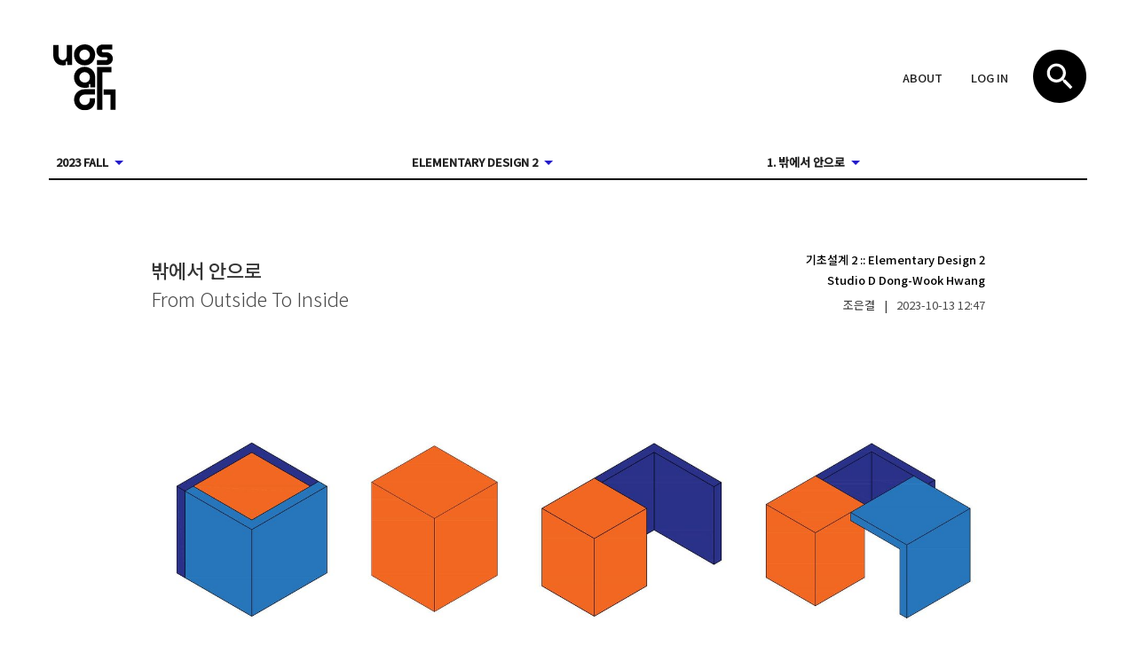

--- FILE ---
content_type: text/html; charset=utf-8
request_url: https://openarchive.uosarch.ac.kr/work?id=V29yazo5Mjk0
body_size: 43005
content:
<!DOCTYPE html><html lang="en" dir="ltr"><head><meta charSet="utf-8"/><meta name="viewport" content="minimum-scale=1, initial-scale=1, width=device-width, shrink-to-fit=no"/><meta name="theme-color" content="#ffffff"/><meta name="google-site-verification" content="lM7MU62ZUNiOeNcMYXhXMXR3bBsPKCxxQdhB9b0dNOs"/><meta name="naver-site-verification" content="b6ad8f282af2a8547b83d4d7225e282e264faaf2"/><link href="https://fonts.googleapis.com/css?family=Noto+Sans+KR:300,400,500" rel="stylesheet"/><link rel="apple-touch-icon" sizes="57x57" href="/static/favicon/apple-icon-57x57.png"/><link rel="apple-touch-icon" sizes="60x60" href="/static/favicon/apple-icon-60x60.png"/><link rel="apple-touch-icon" sizes="72x72" href="/static/favicon/apple-icon-72x72.png"/><link rel="apple-touch-icon" sizes="76x76" href="/static/favicon/apple-icon-76x76.png"/><link rel="apple-touch-icon" sizes="114x114" href="/static/favicon/apple-icon-114x114.png"/><link rel="apple-touch-icon" sizes="120x120" href="/static/favicon/apple-icon-120x120.png"/><link rel="apple-touch-icon" sizes="144x144" href="/static/favicon/apple-icon-144x144.png"/><link rel="apple-touch-icon" sizes="152x152" href="/static/favicon/apple-icon-152x152.png"/><link rel="apple-touch-icon" sizes="180x180" href="/static/favicon/apple-icon-180x180.png"/><link rel="icon" type="image/png" sizes="192x192" href="/static/favicon/android-icon-192x192.png"/> <link rel="icon" type="image/png" sizes="32x32" href="/static/favicon/favicon-32x32.png"/><link rel="icon" type="image/png" sizes="96x96" href="/static/favicon/favicon-96x96.png"/> <link rel="icon" type="image/png" sizes="16x16" href="/static/favicon/favicon-16x16.png"/> <link rel="manifest" href="/static/favicon/manifest.json"/><meta name="msapplication-TileColor" content="#ffffff"/><meta name="msapplication-TileImage" content="/static/favicon/ms-icon-144x144.png"/> <meta name="theme-color" content="#ffffff"/><meta name="viewport" content="width=device-width,minimum-scale=1,initial-scale=1" class="next-head"/><meta charSet="utf-8" class="next-head"/><title class="next-head">밖에서 안으로, 기초설계 2 - Open Archive :: UOSARCH</title><meta property="og:image" content="https://imaginary-mgpfodfl5q-an.a.run.app/crop?url=https://storage.googleapis.com/openarchive/image.original/0d5f6980-69c3-11ee-b4c2-51045e5ffe5a.jpg&amp;width=600&amp;height=400" class="next-head"/><meta property="og:description" content="Project 1. From Outside To Inside, Studio D Dong-Wook Hwang, 조은결" class="next-head"/><link rel="preload" href="/_next/static/mUSd5WtXKX3Sj8H_B_bhx/pages/work.js" as="script"/><link rel="preload" href="/_next/static/mUSd5WtXKX3Sj8H_B_bhx/pages/_app.js" as="script"/><link rel="preload" href="/_next/static/runtime/webpack-a79426b5e11f0ba5879d.js" as="script"/><link rel="preload" href="/_next/static/chunks/commons.a8fc9d4f7a964ccc4e4b.js" as="script"/><link rel="preload" href="/_next/static/runtime/main-49f84fcbb8edf0f4a48e.js" as="script"/><style id="jss-server-side">.jss9 {
  margin: 0 auto;
  padding: 20px;
  max-width: 1210px;
}
.jss71 {
  width: 100%;
  display: flex;
  flex-wrap: wrap;
  box-sizing: border-box;
}
.jss72 {
  margin: 0;
  box-sizing: border-box;
}
.jss73 {
  min-width: 0;
}
.jss74 {
  flex-direction: column;
}
.jss75 {
  flex-direction: column-reverse;
}
.jss76 {
  flex-direction: row-reverse;
}
.jss77 {
  flex-wrap: nowrap;
}
.jss78 {
  flex-wrap: wrap-reverse;
}
.jss79 {
  align-items: center;
}
.jss80 {
  align-items: flex-start;
}
.jss81 {
  align-items: flex-end;
}
.jss82 {
  align-items: baseline;
}
.jss83 {
  align-content: center;
}
.jss84 {
  align-content: flex-start;
}
.jss85 {
  align-content: flex-end;
}
.jss86 {
  align-content: space-between;
}
.jss87 {
  align-content: space-around;
}
.jss88 {
  justify-content: center;
}
.jss89 {
  justify-content: flex-end;
}
.jss90 {
  justify-content: space-between;
}
.jss91 {
  justify-content: space-around;
}
.jss92 {
  justify-content: space-evenly;
}
.jss93 {
  width: calc(100% + 8px);
  margin: -4px;
}
.jss93 > .jss72 {
  padding: 4px;
}
.jss94 {
  width: calc(100% + 16px);
  margin: -8px;
}
.jss94 > .jss72 {
  padding: 8px;
}
.jss95 {
  width: calc(100% + 24px);
  margin: -12px;
}
.jss95 > .jss72 {
  padding: 12px;
}
.jss96 {
  width: calc(100% + 32px);
  margin: -16px;
}
.jss96 > .jss72 {
  padding: 16px;
}
.jss97 {
  width: calc(100% + 40px);
  margin: -20px;
}
.jss97 > .jss72 {
  padding: 20px;
}
.jss98 {
  flex-grow: 0;
  max-width: none;
  flex-basis: auto;
}
.jss99 {
  flex-grow: 1;
  max-width: 100%;
  flex-basis: 0;
}
.jss100 {
  flex-grow: 0;
  max-width: 8.333333%;
  flex-basis: 8.333333%;
}
.jss101 {
  flex-grow: 0;
  max-width: 16.666667%;
  flex-basis: 16.666667%;
}
.jss102 {
  flex-grow: 0;
  max-width: 25%;
  flex-basis: 25%;
}
.jss103 {
  flex-grow: 0;
  max-width: 33.333333%;
  flex-basis: 33.333333%;
}
.jss104 {
  flex-grow: 0;
  max-width: 41.666667%;
  flex-basis: 41.666667%;
}
.jss105 {
  flex-grow: 0;
  max-width: 50%;
  flex-basis: 50%;
}
.jss106 {
  flex-grow: 0;
  max-width: 58.333333%;
  flex-basis: 58.333333%;
}
.jss107 {
  flex-grow: 0;
  max-width: 66.666667%;
  flex-basis: 66.666667%;
}
.jss108 {
  flex-grow: 0;
  max-width: 75%;
  flex-basis: 75%;
}
.jss109 {
  flex-grow: 0;
  max-width: 83.333333%;
  flex-basis: 83.333333%;
}
.jss110 {
  flex-grow: 0;
  max-width: 91.666667%;
  flex-basis: 91.666667%;
}
.jss111 {
  flex-grow: 0;
  max-width: 100%;
  flex-basis: 100%;
}
@media (min-width:600px) {
  .jss112 {
    flex-grow: 0;
    max-width: none;
    flex-basis: auto;
  }
  .jss113 {
    flex-grow: 1;
    max-width: 100%;
    flex-basis: 0;
  }
  .jss114 {
    flex-grow: 0;
    max-width: 8.333333%;
    flex-basis: 8.333333%;
  }
  .jss115 {
    flex-grow: 0;
    max-width: 16.666667%;
    flex-basis: 16.666667%;
  }
  .jss116 {
    flex-grow: 0;
    max-width: 25%;
    flex-basis: 25%;
  }
  .jss117 {
    flex-grow: 0;
    max-width: 33.333333%;
    flex-basis: 33.333333%;
  }
  .jss118 {
    flex-grow: 0;
    max-width: 41.666667%;
    flex-basis: 41.666667%;
  }
  .jss119 {
    flex-grow: 0;
    max-width: 50%;
    flex-basis: 50%;
  }
  .jss120 {
    flex-grow: 0;
    max-width: 58.333333%;
    flex-basis: 58.333333%;
  }
  .jss121 {
    flex-grow: 0;
    max-width: 66.666667%;
    flex-basis: 66.666667%;
  }
  .jss122 {
    flex-grow: 0;
    max-width: 75%;
    flex-basis: 75%;
  }
  .jss123 {
    flex-grow: 0;
    max-width: 83.333333%;
    flex-basis: 83.333333%;
  }
  .jss124 {
    flex-grow: 0;
    max-width: 91.666667%;
    flex-basis: 91.666667%;
  }
  .jss125 {
    flex-grow: 0;
    max-width: 100%;
    flex-basis: 100%;
  }
}
@media (min-width:960px) {
  .jss126 {
    flex-grow: 0;
    max-width: none;
    flex-basis: auto;
  }
  .jss127 {
    flex-grow: 1;
    max-width: 100%;
    flex-basis: 0;
  }
  .jss128 {
    flex-grow: 0;
    max-width: 8.333333%;
    flex-basis: 8.333333%;
  }
  .jss129 {
    flex-grow: 0;
    max-width: 16.666667%;
    flex-basis: 16.666667%;
  }
  .jss130 {
    flex-grow: 0;
    max-width: 25%;
    flex-basis: 25%;
  }
  .jss131 {
    flex-grow: 0;
    max-width: 33.333333%;
    flex-basis: 33.333333%;
  }
  .jss132 {
    flex-grow: 0;
    max-width: 41.666667%;
    flex-basis: 41.666667%;
  }
  .jss133 {
    flex-grow: 0;
    max-width: 50%;
    flex-basis: 50%;
  }
  .jss134 {
    flex-grow: 0;
    max-width: 58.333333%;
    flex-basis: 58.333333%;
  }
  .jss135 {
    flex-grow: 0;
    max-width: 66.666667%;
    flex-basis: 66.666667%;
  }
  .jss136 {
    flex-grow: 0;
    max-width: 75%;
    flex-basis: 75%;
  }
  .jss137 {
    flex-grow: 0;
    max-width: 83.333333%;
    flex-basis: 83.333333%;
  }
  .jss138 {
    flex-grow: 0;
    max-width: 91.666667%;
    flex-basis: 91.666667%;
  }
  .jss139 {
    flex-grow: 0;
    max-width: 100%;
    flex-basis: 100%;
  }
}
@media (min-width:1440px) {
  .jss140 {
    flex-grow: 0;
    max-width: none;
    flex-basis: auto;
  }
  .jss141 {
    flex-grow: 1;
    max-width: 100%;
    flex-basis: 0;
  }
  .jss142 {
    flex-grow: 0;
    max-width: 8.333333%;
    flex-basis: 8.333333%;
  }
  .jss143 {
    flex-grow: 0;
    max-width: 16.666667%;
    flex-basis: 16.666667%;
  }
  .jss144 {
    flex-grow: 0;
    max-width: 25%;
    flex-basis: 25%;
  }
  .jss145 {
    flex-grow: 0;
    max-width: 33.333333%;
    flex-basis: 33.333333%;
  }
  .jss146 {
    flex-grow: 0;
    max-width: 41.666667%;
    flex-basis: 41.666667%;
  }
  .jss147 {
    flex-grow: 0;
    max-width: 50%;
    flex-basis: 50%;
  }
  .jss148 {
    flex-grow: 0;
    max-width: 58.333333%;
    flex-basis: 58.333333%;
  }
  .jss149 {
    flex-grow: 0;
    max-width: 66.666667%;
    flex-basis: 66.666667%;
  }
  .jss150 {
    flex-grow: 0;
    max-width: 75%;
    flex-basis: 75%;
  }
  .jss151 {
    flex-grow: 0;
    max-width: 83.333333%;
    flex-basis: 83.333333%;
  }
  .jss152 {
    flex-grow: 0;
    max-width: 91.666667%;
    flex-basis: 91.666667%;
  }
  .jss153 {
    flex-grow: 0;
    max-width: 100%;
    flex-basis: 100%;
  }
}
@media (min-width:2100px) {
  .jss154 {
    flex-grow: 0;
    max-width: none;
    flex-basis: auto;
  }
  .jss155 {
    flex-grow: 1;
    max-width: 100%;
    flex-basis: 0;
  }
  .jss156 {
    flex-grow: 0;
    max-width: 8.333333%;
    flex-basis: 8.333333%;
  }
  .jss157 {
    flex-grow: 0;
    max-width: 16.666667%;
    flex-basis: 16.666667%;
  }
  .jss158 {
    flex-grow: 0;
    max-width: 25%;
    flex-basis: 25%;
  }
  .jss159 {
    flex-grow: 0;
    max-width: 33.333333%;
    flex-basis: 33.333333%;
  }
  .jss160 {
    flex-grow: 0;
    max-width: 41.666667%;
    flex-basis: 41.666667%;
  }
  .jss161 {
    flex-grow: 0;
    max-width: 50%;
    flex-basis: 50%;
  }
  .jss162 {
    flex-grow: 0;
    max-width: 58.333333%;
    flex-basis: 58.333333%;
  }
  .jss163 {
    flex-grow: 0;
    max-width: 66.666667%;
    flex-basis: 66.666667%;
  }
  .jss164 {
    flex-grow: 0;
    max-width: 75%;
    flex-basis: 75%;
  }
  .jss165 {
    flex-grow: 0;
    max-width: 83.333333%;
    flex-basis: 83.333333%;
  }
  .jss166 {
    flex-grow: 0;
    max-width: 91.666667%;
    flex-basis: 91.666667%;
  }
  .jss167 {
    flex-grow: 0;
    max-width: 100%;
    flex-basis: 100%;
  }
}
.jss70 {
  margin-top: 0;
  margin-bottom: 0;
}
.jss168 {
  padding-top: 0 !important;
  padding-bottom: 0 !important;
}
.jss186 {
  margin-bottom: 60px;
}
.jss187 {
  margin-bottom: 90px;
}
.jss188 {
  margin-top: 5px;
  margin-bottom: 30px;
}
.jss189 {
  margin: 0;
  font-size: 22px;
  font-weight: 500;
  margin-right: 7px;
}
.jss190 {
  color: #4a4a4a;
  margin: 0;
  font-size: 22px;
  font-weight: 300;
}
.jss191 {
  text-align: right;
}
@media (max-width:599.95px) {
  .jss191 {
    text-align: left;
  }
}
.jss192 {
  color: #4a4a4a;
}
.jss193 {
  padding: 0 10px;
}
.jss194 {
  color: #000;
  text-align: right;
  font-weight: 500;
  margin-bottom: 9px;
}
.jss194 > div {
  margin-bottom: 4px;
}
@media (max-width:599.95px) {
  .jss194 {
    text-align: left;
    margin-top: 10px;
  }
}
.jss185 {
  margin: 0 auto;
  padding: 20px;
  max-width: 980px;
}
.jss200 {
  color: #000000;
  font-size: 13px;
  text-align: justify;
  font-weight: 400;
  line-height: 1.9;
  white-space: pre-wrap;
}
.jss201 {
  width: 100%;
  border: 1px dotted #e0e0e0;
  resize: none;
  cursor: pointer;
  padding: 20px;
  box-sizing: border-box;
  transition: background-color 0.2s;
  white-space: pre-wrap;
}
.jss201:hover {
  background-color: rgba(0, 0, 0, 0.1);
}
.jss201:focus {
  cursor: inherit;
  outline: none;
  background-color: rgba(0, 0, 0, 0.03);
}
.jss197 {
  width: 100%;
}
.jss198 {
  width: 100%;
  margin-bottom: 20px;
}
.jss199 {
  width: 100%;
  height: 100px;
  border: 1px dotted #e0e0e0;
  cursor: pointer;
  transition: background-color 0.2s;
  background-color: #fff;
}
.jss199:hover {
  background-color: rgba(0, 0, 0, 0.03);
}
.jss199:focus {
  background-color: rgba(0, 0, 0, 0.1);
}
.jss62 {
  top: 0;
  left: 0;
  right: 0;
  bottom: 0;
  z-index: 1300;
  position: fixed;
}
.jss63 {
  visibility: hidden;
}
.jss49 {
  display: flex;
  align-items: center;
  justify-content: center;
}
.jss50 {
  overflow-y: auto;
  overflow-x: hidden;
}
.jss51 {
  height: 100%;
  outline: none;
}
.jss52 {
  margin: 48px;
  display: flex;
  position: relative;
  overflow-y: auto;
  flex-direction: column;
}
.jss53 {
  flex: 0 1 auto;
  max-height: calc(100% - 96px);
}
.jss54 {
  margin: 48px auto;
}
.jss55 {
  max-width: 360px;
}
@media (max-width:455.95px) {
  .jss55.jss54 {
    margin: 48px;
  }
}
.jss56 {
  max-width: 600px;
}
@media (max-width:695.95px) {
  .jss56.jss54 {
    margin: 48px;
  }
}
.jss57 {
  max-width: 960px;
}
@media (max-width:1055.95px) {
  .jss57.jss54 {
    margin: 48px;
  }
}
.jss58 {
  max-width: 1440px;
}
@media (max-width:1535.95px) {
  .jss58.jss54 {
    margin: 48px;
  }
}
.jss59 {
  max-width: 2100px;
}
@media (max-width:2195.95px) {
  .jss59.jss54 {
    margin: 48px;
  }
}
.jss60 {
  width: 100%;
}
.jss61 {
  width: 100%;
  margin: 0;
  height: 100%;
  max-width: 100%;
  max-height: none;
  border-radius: 0;
}
.jss61.jss54 {
  margin: 0;
}
.jss43 {
  color: inherit;
  border: 0;
  margin: 0;
  cursor: pointer;
  display: inline-flex;
  outline: none;
  padding: 0;
  position: relative;
  align-items: center;
  user-select: none;
  border-radius: 0;
  vertical-align: middle;
  justify-content: center;
  -moz-appearance: none;
  text-decoration: none;
  background-color: transparent;
  -webkit-appearance: none;
  -webkit-tap-highlight-color: transparent;
}
.jss43::-moz-focus-inner {
  border-style: none;
}
.jss43.jss44 {
  cursor: default;
  pointer-events: none;
}
.jss17 {
  color: rgba(0, 0, 0, 0.87);
  padding: 6px 16px;
  font-size: 100%;
  min-width: 64px;
  box-sizing: border-box;
  transition: background-color 250ms cubic-bezier(0.4, 0, 0.2, 1) 0ms,box-shadow 250ms cubic-bezier(0.4, 0, 0.2, 1) 0ms,border 250ms cubic-bezier(0.4, 0, 0.2, 1) 0ms;
  line-height: 1.75;
  font-family: 'Noto Sans KR', sans-serif;
  font-weight: 500;
  border-radius: 0;
  text-transform: uppercase;
}
.jss17:hover {
  text-decoration: none;
  background-color: rgba(0, 0, 0, 0.08);
}
.jss17.jss37 {
  color: rgba(0, 0, 0, 0.26);
}
@media (hover: none) {
  .jss17:hover {
    background-color: transparent;
  }
}
.jss17:hover.jss37 {
  background-color: transparent;
}
.jss18 {
  width: 100%;
  display: inherit;
  align-items: inherit;
  justify-content: inherit;
}
.jss19 {
  padding: 6px 8px;
}
.jss20 {
  color: #251cc7;
}
.jss20:hover {
  background-color: rgba(37, 28, 199, 0.08);
}
@media (hover: none) {
  .jss20:hover {
    background-color: transparent;
  }
}
.jss21 {
  color: #353535;
}
.jss21:hover {
  background-color: rgba(53, 53, 53, 0.08);
}
@media (hover: none) {
  .jss21:hover {
    background-color: transparent;
  }
}
.jss25 {
  border: 1px solid rgba(0, 0, 0, 0.23);
  padding: 5px 16px;
}
.jss25.jss37 {
  border: 1px solid rgba(0, 0, 0, 0.26);
}
.jss26 {
  color: #251cc7;
  border: 1px solid rgba(37, 28, 199, 0.5);
}
.jss26:hover {
  border: 1px solid #251cc7;
  background-color: rgba(37, 28, 199, 0.08);
}
@media (hover: none) {
  .jss26:hover {
    background-color: transparent;
  }
}
.jss27 {
  color: #353535;
  border: 1px solid rgba(53, 53, 53, 0.5);
}
.jss27:hover {
  border: 1px solid #353535;
  background-color: rgba(53, 53, 53, 0.08);
}
.jss27.jss37 {
  border: 1px solid rgba(0, 0, 0, 0.26);
}
@media (hover: none) {
  .jss27:hover {
    background-color: transparent;
  }
}
.jss28 {
  color: rgba(0, 0, 0, 0.87);
  box-shadow: 0px 1px 5px 0px rgba(0,0,0,0.2),0px 2px 2px 0px rgba(0,0,0,0.14),0px 3px 1px -2px rgba(0,0,0,0.12);
  background-color: #e0e0e0;
}
.jss28.jss36 {
  box-shadow: 0px 3px 5px -1px rgba(0,0,0,0.2),0px 6px 10px 0px rgba(0,0,0,0.14),0px 1px 18px 0px rgba(0,0,0,0.12);
}
.jss28:active {
  box-shadow: 0px 5px 5px -3px rgba(0,0,0,0.2),0px 8px 10px 1px rgba(0,0,0,0.14),0px 3px 14px 2px rgba(0,0,0,0.12);
}
.jss28.jss37 {
  color: rgba(0, 0, 0, 0.26);
  box-shadow: none;
  background-color: rgba(0, 0, 0, 0.12);
}
.jss28:hover {
  background-color: #d5d5d5;
}
@media (hover: none) {
  .jss28:hover {
    background-color: #e0e0e0;
  }
}
.jss28:hover.jss37 {
  background-color: rgba(0, 0, 0, 0.12);
}
.jss29 {
  color: #fff;
  background-color: #251cc7;
}
.jss29:hover {
  background-color: #231c9e;
}
@media (hover: none) {
  .jss29:hover {
    background-color: #251cc7;
  }
}
.jss30 {
  color: #fff;
  background-color: #353535;
}
.jss30:hover {
  background-color: #252525;
}
@media (hover: none) {
  .jss30:hover {
    background-color: #353535;
  }
}
.jss34 {
  width: 56px;
  height: 56px;
  padding: 0;
  min-width: 0;
  box-shadow: 0px 3px 5px -1px rgba(0,0,0,0.2),0px 6px 10px 0px rgba(0,0,0,0.14),0px 1px 18px 0px rgba(0,0,0,0.12);
  border-radius: 50%;
}
.jss34:active {
  box-shadow: 0px 7px 8px -4px rgba(0,0,0,0.2),0px 12px 17px 2px rgba(0,0,0,0.14),0px 5px 22px 4px rgba(0,0,0,0.12);
}
.jss35 {
  width: auto;
  height: 48px;
  padding: 0 16px;
  min-width: 48px;
  border-radius: 24px;
}
.jss38 {
  color: inherit;
  border-color: currentColor;
}
.jss39 {
  width: 40px;
  height: 40px;
}
.jss40 {
  padding: 4px 8px;
  min-width: 64px;
  font-size: 1rem;
}
.jss41 {
  padding: 8px 24px;
  font-size: 1.1538461538461537rem;
}
.jss42 {
  width: 100%;
}
.jss171 {
  fill: currentColor;
  width: 1em;
  height: 1em;
  display: inline-block;
  font-size: 24px;
  transition: fill 200ms cubic-bezier(0.4, 0, 0.2, 1) 0ms;
  user-select: none;
  flex-shrink: 0;
}
.jss172 {
  color: #251cc7;
}
.jss173 {
  color: #353535;
}
.jss174 {
  color: rgba(0, 0, 0, 0.54);
}
.jss175 {
  color: #f44336;
}
.jss176 {
  color: rgba(0, 0, 0, 0.26);
}
.jss177 {
  font-size: inherit;
}
.jss178 {
  font-size: 20px;
}
.jss179 {
  font-size: 35px;
}
html {
  box-sizing: border-box;
  -webkit-font-smoothing: antialiased;
  -moz-osx-font-smoothing: grayscale;
}
*, *::before, *::after {
  box-sizing: inherit;
}
body {
  margin: 0;
  background-color: #fafafa;
}
@media print {
  body {
    background-color: #fff;
  }
}
.jss182 {
  outline: none;
  position: absolute;
  min-width: 16px;
  max-width: calc(100% - 32px);
  overflow-y: auto;
  overflow-x: hidden;
  min-height: 16px;
  max-height: calc(100% - 32px);
}
.jss181 {
  max-height: calc(100% - 96px);
  -webkit-overflow-scrolling: touch;
}
.jss195 {
  margin-bottom: 60px;
}
.jss202 {
  color: #888;
  font-size: 0.9em;
}
@media (max-width:599.95px) {
  .jss202 {
    text-align: left;
  }
}
.jss203 {
  color: #251cc7;
}
.jss46 {
  width: 550px;
  padding: 0 !important;
}
.jss47 {
  cursor: pointer;
  border: none;
  margin: 0;
  padding: 0;
  background: none;
}
.jss47:hover img, .jss47:focus img {
  opacity: 0.5;
}
.jss47:focus {
  outline: none;
}
.jss170 {
  width: 100%;
  text-align: left;
  font-weight: bold;
  justify-content: flex-start;
}

.jss169 {
  width: 100%;
}
.jss183 {
  width: 100%;
}
.jss184 {
  width: 100%;
}
.jss16 {
  height: 36px;
  padding: 6px 16px;
  justify-content: flex-start;
}
.jss13 {
  display: flex;
  align-items: flex-end;
  justify-content: flex-end;
}
@media (max-width:599.95px) {
  .jss13 {
    padding-top: 30px;
    padding-bottom: 60px;
  }
}
@media (min-width:1440px) {
  .jss14 {
    display: none;
  }
}
@media (max-width:1439.95px) {
  .jss15 {
    display: none;
  }
}
.jss68 {
  width: 28px;
  height: 28px;
  border: none;
  padding: 3px;
  display: flex;
  background: none;
  flex-direction: column;
  justify-content: space-between;
}
.jss69 {
  width: 22px;
  height: 3px;
  background-color: #000;
}
.jss69.white {
  background-color: #fff;
}
.jss11 {
  height: 75px;
}
.jss12 {
  height: 75px;
}
.jss10 {
  display: inline-block;
  padding: 5px;
}
.jss10:hover img, .jss10:focus img {
  opacity: 0.5;
}
.jss10:active {
  opacity: 0.75;
}
.jss64 {
  width: 100%;
  height: 100vh;
  padding: 25px;
  outline: none;
  position: absolute;
  box-shadow: 0px 3px 5px -1px rgba(0,0,0,0.2),0px 5px 8px 0px rgba(0,0,0,0.14),0px 1px 14px 0px rgba(0,0,0,0.12);
}
.jss65 {
  background-color: #fff;
}
.jss66 {
  display: flex;
  justify-content: space-between;
}
.jss67 {
  height: 100%;
  display: flex;
  flex-direction: column;
  justify-content: center;
}
.jss1 {
  margin-top: 30px;
  border-bottom: #000 2px solid;
  margin-bottom: 40px;
}
@media (max-width:959.95px) {
  .jss1 {
    margin-top: 0;
    margin-bottom: 15px;
  }
}
.jss2 {
  height: 75px;
  display: flex;
  align-items: center;
  margin-bottom: 40px;
  justify-content: space-between;
}
@media (max-width:959.95px) {
  .jss2 {
    margin-bottom: 20px;
  }
}
.jss3 {
  display: flex;
  align-items: flex-end;
}
@media (min-width:1440px) {
  .jss3 {
    max-width: 23%;
    flex-basis: 23%;
  }
}
.jss4 {
  display: flex;
  align-items: center;
}
@media (max-width:959.95px) {
  .jss4 {
    display: none;
  }
}
.jss5 {
  display: none;
}
@media (max-width:959.95px) {
  .jss5 {
    display: flex;
    align-self: flex-start;
  }
}
.jss6 {
  display: none;
  margin-right: 12px;
}
@media (min-width:960px) and (max-width:1439.95px) {
  .jss6 {
    display: inline;
  }
}
@media (max-width:959.95px) {
  .jss7 {
    margin-bottom: 15px;
  }
}
@media (min-width:1440px) {
  .jss8 {
    max-width: 31%;
    flex-basis: 31%;
  }
}
@media (max-width:1439.95px) {
  .jss8 {
    display: none;
  }
}
.jss204 {
  display: flex;
  border-top: #ededed 1px solid;
  padding-top: 60px;
  padding-bottom: 60px;
  justify-content: space-between;
}
html {
  color: #353535;
  font-size: 13px;
  font-family: 'Noto Sans KR', sans-serif;
  font-weight: 400;
}
body {
  background: none;
  min-height: 1.05vh;
}
a {
  color: inherit;
  text-decoration: none;
}
a:focus {
  outline: none;
}
h1, h2, h3, h4, h5, h6 {
  word-break: keep-all;
}</style></head><body><div id="__next"><div class="jss9"><div class="jss1"><div class="jss2"><a class="jss10" href="/"><div class="jss11"><img class="jss12" src="/static/logo.svg"/></div></a><div class="jss4"><span class="jss6"><div class="jss13"><a class="jss43 jss17 jss16 jss19 jss22" tabindex="0" role="button" href="/about/spc"><span class="jss18"><span>About</span></span></a><a class="jss43 jss17 jss16 jss19 jss22" tabindex="0" role="button" href="/login"><span class="jss18"><span>Log in</span></span></a></div></span><button class="jss47"><img src="/static/search.svg" alt="검색창 열기"/></button></div><div class="jss5"><button class="jss68"><div class="jss69 "></div><div class="jss69 "></div><div class="jss69 "></div></button></div></div><div class="jss7"><div class="jss71 jss70 jss96"><div class="jss72 jss168 jss111 jss117 jss131 jss144 jss3"><div class="jss169"><button class="jss43 jss17 jss170 jss19 jss22" tabindex="0" type="button" aria-owns="semester-nav" aria-haspopup="true"><span class="jss18">Semester<!-- --> <svg class="jss171 jss172" focusable="false" viewBox="0 0 24 24" aria-hidden="true" role="presentation"><path d="M7 10l5 5 5-5z"></path><path fill="none" d="M0 0h24v24H0z"></path></svg></span></button></div></div><div class="jss72 jss168 jss111 jss117 jss131 jss144 jss3"><div class="jss183"><button class="jss43 jss44 jss17 jss170 jss19 jss22 jss37" tabindex="-1" type="button" disabled="" aria-haspopup="true" aria-owns="course-nav"><span class="jss18">Class<!-- --> <svg class="jss171 jss176" focusable="false" viewBox="0 0 24 24" aria-hidden="true" role="presentation"><path d="M7 10l5 5 5-5z"></path><path fill="none" d="M0 0h24v24H0z"></path></svg></span></button></div></div><div class="jss72 jss168 jss111 jss117 jss131 jss144 jss3"><div class="jss184"><button class="jss43 jss44 jss17 jss170 jss19 jss22 jss37" tabindex="-1" type="button" disabled="" aria-owns="project-nav" aria-haspopup="true"><span class="jss18">Project<!-- --> <svg class="jss171 jss176" focusable="false" viewBox="0 0 24 24" aria-hidden="true" role="presentation"><path d="M7 10l5 5 5-5z"></path><path fill="none" d="M0 0h24v24H0z"></path></svg></span></button></div></div><div class="jss72 jss168 jss111 jss125 jss139 jss144 jss8"><div class="jss13"><a class="jss43 jss17 jss16 jss19 jss22" tabindex="0" role="button" href="/about/spc"><span class="jss18"><span>About</span></span></a><a class="jss43 jss17 jss16 jss19 jss22" tabindex="0" role="button" href="/login"><span class="jss18"><span>Log in</span></span></a></div></div></div></div></div></div><div class="jss185"><div><div class="jss71 jss70 jss96 jss186"><div class="jss72 jss168 jss111 jss135"><a href="/project?id=UHJvamVjdDo5MzI"><div class="jss188"><h1 class="jss189">밖에서 안으로</h1><h1 class="jss190">From Outside To Inside</h1></div></a></div><div class="jss72 jss168 jss111 jss131"><a href="/class?id=Q2xhc3M6NDQ5"><div class="jss194"><div><span>기초설계 2</span> :: <span>Elementary Design 2</span></div><div>Studio D Dong-Wook Hwang</div></div></a><div class="jss191"><a href="/profile?id=VXNlcjphODk4NTI2NS01ODk5LTQyODgtYmViOS1mZGE4ZDU4OTgyMDc"><span>조은결</span><span class="jss193">|</span><span class="jss192">2023-10-13<!-- --> <!-- -->12:47</span></a></div></div></div></div><section><article class="jss195"><div class="jss196"><img class="jss197" src="https://imaginary-mgpfodfl5q-an.a.run.app/fit?url=https://storage.googleapis.com/openarchive/image.original/c9a89fa0-69c1-11ee-b4c2-51045e5ffe5a.jpg&amp;width=1600&amp;height=1600"/></div></article><article class="jss195"><div class="jss200">처음 큐브를 자를 때 생각한 것은 큐브가 그 자체로 공간이 되는가 아니면 공간을 만드는 재료가 되는가 하는 것이었다. 그 두가지 특성을 모두 살려보고자 위의 다이어그램처럼 큐브를 잘라서 중앙의 정사각기둥은 하나의 공간이 되고 나머지는 벽이나 천장을 이루는 재료가 되도록 하였다. 하나의 큐브로 단위체를 만들어낸 다음, 나머지 큐브도 똑같은 방식으로 잘라내서 단위체들을 조합하여 위와같은 모양을 만들게 되었다. </div></article><article class="jss195"><div class="jss200">그 다음으로 고민한 것은 내부 공간에서 어떻게 하면 자연스럽게 드나들 수 있는 통로를 만들어 내는가에 대한 것이었다. 그저 필요한 위치에 통로를 만들어내기보다는 그러한 통로들에도 규칙이 있으면 좋겠다고 생각하였고, 벽을 밀어내는 방식을 택하였다. 밀어내는 정도는 위치가 정해진 다른 벽들을 기준점으로 하여 결정하였다. </div></article><article class="jss195"><div class="jss196"><img class="jss197" src="https://imaginary-mgpfodfl5q-an.a.run.app/fit?url=https://storage.googleapis.com/openarchive/image.original/b08c7460-69c6-11ee-b4c2-51045e5ffe5a.jpg&amp;width=1600&amp;height=1600"/></div></article><article class="jss195"><div class="jss196"><img class="jss197" src="https://imaginary-mgpfodfl5q-an.a.run.app/fit?url=https://storage.googleapis.com/openarchive/image.original/22664150-69c3-11ee-b4c2-51045e5ffe5a.jpg&amp;width=1600&amp;height=1600"/></div></article><article class="jss195"><div class="jss196"><img class="jss197" src="https://imaginary-mgpfodfl5q-an.a.run.app/fit?url=https://storage.googleapis.com/openarchive/image.original/27d4c9e0-69c3-11ee-b4c2-51045e5ffe5a.jpg&amp;width=1600&amp;height=1600"/></div></article><article class="jss195"><div class="jss196"><img class="jss197" src="https://imaginary-mgpfodfl5q-an.a.run.app/fit?url=https://storage.googleapis.com/openarchive/image.original/2b318970-69c3-11ee-b4c2-51045e5ffe5a.jpg&amp;width=1600&amp;height=1600"/></div></article><article class="jss195"><div class="jss196"><img class="jss197" src="https://imaginary-mgpfodfl5q-an.a.run.app/fit?url=https://storage.googleapis.com/openarchive/image.original/2de97d80-69c3-11ee-b4c2-51045e5ffe5a.jpg&amp;width=1600&amp;height=1600"/></div></article></section><div style="text-align:right"><div class="jss202"><a rel="license" target="blank" href="http://creativecommons.org/licenses/by/2.0/kr/"><img src="/static/cc/CC-BY.svg" style="width:89px;margin-bottom:12px" alt="크리에이티브 커먼즈 라이선스"/></a><br/><span>
              <span
                xmlns:cc="http://creativecommons.org/ns#"
                property="cc:attributionName">조은결</span>의 저작물인
            </span>이 저작물은 <a class="jss203" target="blank" rel="license" href="http://creativecommons.org/licenses/by/2.0/kr/">크리에이티브 커먼즈 저작자표시 4.0 국제 라이선스</a>에 따라 이용할 수 있습니다.</div></div></div><div class="jss9"><div class="jss204"><div>Copyright © <a target="_blank" href="http://uosarch.ac.kr">uosarch.ac.kr</a>., Some rights reserved.</div><div><a target="_blank" href="https://docs.google.com/forms/d/e/1FAIpQLScUD5idXGmt_kgFz5HbSCbXims9KFSRsUrA9MBkmfdU-8WhpA/viewform?usp=sf_link">고장 및 불편 신고</a></div></div></div></div><script src="/static/pdfjs-2.0.943-dist/build/pdf.js"></script><script id="__NEXT_DATA__" type="application/json">{"dataManager":"[]","props":{"pageProps":{"id":"V29yazo5Mjk0"},"apolloState":{"ROOT_QUERY":{"viewer":null,"semesters":{"type":"id","generated":true,"id":"$ROOT_QUERY.semesters","typename":"SemesterConnection"},"node({\"id\":\"V29yazo5Mjk0\"})":{"type":"id","generated":false,"id":"Work:V29yazo5Mjk0","typename":"Work"}},"Semester:U2VtZXN0ZXI6MjI":{"id":"U2VtZXN0ZXI6MjI","year":2025,"type":"200_fall","__typename":"Semester"},"$ROOT_QUERY.semesters.edges.0":{"node":{"type":"id","generated":false,"id":"Semester:U2VtZXN0ZXI6MjI","typename":"Semester"},"__typename":"SemesterEdge"},"Semester:U2VtZXN0ZXI6MjE":{"id":"U2VtZXN0ZXI6MjE","year":2025,"type":"100_spring","__typename":"Semester"},"$ROOT_QUERY.semesters.edges.1":{"node":{"type":"id","generated":false,"id":"Semester:U2VtZXN0ZXI6MjE","typename":"Semester"},"__typename":"SemesterEdge"},"Semester:U2VtZXN0ZXI6MjA":{"id":"U2VtZXN0ZXI6MjA","year":2024,"type":"200_fall","__typename":"Semester"},"$ROOT_QUERY.semesters.edges.2":{"node":{"type":"id","generated":false,"id":"Semester:U2VtZXN0ZXI6MjA","typename":"Semester"},"__typename":"SemesterEdge"},"Semester:U2VtZXN0ZXI6MTk":{"id":"U2VtZXN0ZXI6MTk","year":2024,"type":"100_spring","__typename":"Semester"},"$ROOT_QUERY.semesters.edges.3":{"node":{"type":"id","generated":false,"id":"Semester:U2VtZXN0ZXI6MTk","typename":"Semester"},"__typename":"SemesterEdge"},"Semester:U2VtZXN0ZXI6MTg":{"id":"U2VtZXN0ZXI6MTg","year":2023,"type":"200_fall","__typename":"Semester"},"$ROOT_QUERY.semesters.edges.4":{"node":{"type":"id","generated":false,"id":"Semester:U2VtZXN0ZXI6MTg","typename":"Semester"},"__typename":"SemesterEdge"},"Semester:U2VtZXN0ZXI6MTc":{"id":"U2VtZXN0ZXI6MTc","year":2023,"type":"100_spring","__typename":"Semester"},"$ROOT_QUERY.semesters.edges.5":{"node":{"type":"id","generated":false,"id":"Semester:U2VtZXN0ZXI6MTc","typename":"Semester"},"__typename":"SemesterEdge"},"Semester:U2VtZXN0ZXI6MTY":{"id":"U2VtZXN0ZXI6MTY","year":2022,"type":"200_fall","__typename":"Semester"},"$ROOT_QUERY.semesters.edges.6":{"node":{"type":"id","generated":false,"id":"Semester:U2VtZXN0ZXI6MTY","typename":"Semester"},"__typename":"SemesterEdge"},"Semester:U2VtZXN0ZXI6MTU":{"id":"U2VtZXN0ZXI6MTU","year":2022,"type":"100_spring","__typename":"Semester"},"$ROOT_QUERY.semesters.edges.7":{"node":{"type":"id","generated":false,"id":"Semester:U2VtZXN0ZXI6MTU","typename":"Semester"},"__typename":"SemesterEdge"},"Semester:U2VtZXN0ZXI6MTQ":{"id":"U2VtZXN0ZXI6MTQ","year":2021,"type":"200_fall","__typename":"Semester"},"$ROOT_QUERY.semesters.edges.8":{"node":{"type":"id","generated":false,"id":"Semester:U2VtZXN0ZXI6MTQ","typename":"Semester"},"__typename":"SemesterEdge"},"Semester:U2VtZXN0ZXI6MTM":{"id":"U2VtZXN0ZXI6MTM","year":2021,"type":"100_spring","__typename":"Semester"},"$ROOT_QUERY.semesters.edges.9":{"node":{"type":"id","generated":false,"id":"Semester:U2VtZXN0ZXI6MTM","typename":"Semester"},"__typename":"SemesterEdge"},"Semester:U2VtZXN0ZXI6MTI":{"id":"U2VtZXN0ZXI6MTI","year":2020,"type":"200_fall","__typename":"Semester"},"$ROOT_QUERY.semesters.edges.10":{"node":{"type":"id","generated":false,"id":"Semester:U2VtZXN0ZXI6MTI","typename":"Semester"},"__typename":"SemesterEdge"},"Semester:U2VtZXN0ZXI6MTE":{"id":"U2VtZXN0ZXI6MTE","year":2020,"type":"100_spring","__typename":"Semester"},"$ROOT_QUERY.semesters.edges.11":{"node":{"type":"id","generated":false,"id":"Semester:U2VtZXN0ZXI6MTE","typename":"Semester"},"__typename":"SemesterEdge"},"Semester:U2VtZXN0ZXI6MTA":{"id":"U2VtZXN0ZXI6MTA","year":2019,"type":"200_fall","__typename":"Semester"},"$ROOT_QUERY.semesters.edges.12":{"node":{"type":"id","generated":false,"id":"Semester:U2VtZXN0ZXI6MTA","typename":"Semester"},"__typename":"SemesterEdge"},"Semester:U2VtZXN0ZXI6OQ":{"id":"U2VtZXN0ZXI6OQ","year":2019,"type":"100_spring","__typename":"Semester"},"$ROOT_QUERY.semesters.edges.13":{"node":{"type":"id","generated":false,"id":"Semester:U2VtZXN0ZXI6OQ","typename":"Semester"},"__typename":"SemesterEdge"},"Semester:U2VtZXN0ZXI6OA":{"id":"U2VtZXN0ZXI6OA","year":2018,"type":"200_fall","__typename":"Semester"},"$ROOT_QUERY.semesters.edges.14":{"node":{"type":"id","generated":false,"id":"Semester:U2VtZXN0ZXI6OA","typename":"Semester"},"__typename":"SemesterEdge"},"Semester:U2VtZXN0ZXI6Nw":{"id":"U2VtZXN0ZXI6Nw","year":2018,"type":"100_spring","__typename":"Semester"},"$ROOT_QUERY.semesters.edges.15":{"node":{"type":"id","generated":false,"id":"Semester:U2VtZXN0ZXI6Nw","typename":"Semester"},"__typename":"SemesterEdge"},"Semester:U2VtZXN0ZXI6Ng":{"id":"U2VtZXN0ZXI6Ng","year":2017,"type":"200_fall","__typename":"Semester"},"$ROOT_QUERY.semesters.edges.16":{"node":{"type":"id","generated":false,"id":"Semester:U2VtZXN0ZXI6Ng","typename":"Semester"},"__typename":"SemesterEdge"},"Semester:U2VtZXN0ZXI6NQ":{"id":"U2VtZXN0ZXI6NQ","year":2017,"type":"100_spring","__typename":"Semester"},"$ROOT_QUERY.semesters.edges.17":{"node":{"type":"id","generated":false,"id":"Semester:U2VtZXN0ZXI6NQ","typename":"Semester"},"__typename":"SemesterEdge"},"Semester:U2VtZXN0ZXI6NA":{"id":"U2VtZXN0ZXI6NA","year":2016,"type":"200_fall","__typename":"Semester"},"$ROOT_QUERY.semesters.edges.18":{"node":{"type":"id","generated":false,"id":"Semester:U2VtZXN0ZXI6NA","typename":"Semester"},"__typename":"SemesterEdge"},"Semester:U2VtZXN0ZXI6MQ":{"id":"U2VtZXN0ZXI6MQ","year":2016,"type":"100_spring","__typename":"Semester"},"$ROOT_QUERY.semesters.edges.19":{"node":{"type":"id","generated":false,"id":"Semester:U2VtZXN0ZXI6MQ","typename":"Semester"},"__typename":"SemesterEdge"},"Semester:U2VtZXN0ZXI6Mg":{"id":"U2VtZXN0ZXI6Mg","year":2015,"type":"200_fall","__typename":"Semester"},"$ROOT_QUERY.semesters.edges.20":{"node":{"type":"id","generated":false,"id":"Semester:U2VtZXN0ZXI6Mg","typename":"Semester"},"__typename":"SemesterEdge"},"Semester:U2VtZXN0ZXI6Mw":{"id":"U2VtZXN0ZXI6Mw","year":2015,"type":"100_spring","__typename":"Semester"},"$ROOT_QUERY.semesters.edges.21":{"node":{"type":"id","generated":false,"id":"Semester:U2VtZXN0ZXI6Mw","typename":"Semester"},"__typename":"SemesterEdge"},"$ROOT_QUERY.semesters":{"edges":[{"type":"id","generated":true,"id":"$ROOT_QUERY.semesters.edges.0","typename":"SemesterEdge"},{"type":"id","generated":true,"id":"$ROOT_QUERY.semesters.edges.1","typename":"SemesterEdge"},{"type":"id","generated":true,"id":"$ROOT_QUERY.semesters.edges.2","typename":"SemesterEdge"},{"type":"id","generated":true,"id":"$ROOT_QUERY.semesters.edges.3","typename":"SemesterEdge"},{"type":"id","generated":true,"id":"$ROOT_QUERY.semesters.edges.4","typename":"SemesterEdge"},{"type":"id","generated":true,"id":"$ROOT_QUERY.semesters.edges.5","typename":"SemesterEdge"},{"type":"id","generated":true,"id":"$ROOT_QUERY.semesters.edges.6","typename":"SemesterEdge"},{"type":"id","generated":true,"id":"$ROOT_QUERY.semesters.edges.7","typename":"SemesterEdge"},{"type":"id","generated":true,"id":"$ROOT_QUERY.semesters.edges.8","typename":"SemesterEdge"},{"type":"id","generated":true,"id":"$ROOT_QUERY.semesters.edges.9","typename":"SemesterEdge"},{"type":"id","generated":true,"id":"$ROOT_QUERY.semesters.edges.10","typename":"SemesterEdge"},{"type":"id","generated":true,"id":"$ROOT_QUERY.semesters.edges.11","typename":"SemesterEdge"},{"type":"id","generated":true,"id":"$ROOT_QUERY.semesters.edges.12","typename":"SemesterEdge"},{"type":"id","generated":true,"id":"$ROOT_QUERY.semesters.edges.13","typename":"SemesterEdge"},{"type":"id","generated":true,"id":"$ROOT_QUERY.semesters.edges.14","typename":"SemesterEdge"},{"type":"id","generated":true,"id":"$ROOT_QUERY.semesters.edges.15","typename":"SemesterEdge"},{"type":"id","generated":true,"id":"$ROOT_QUERY.semesters.edges.16","typename":"SemesterEdge"},{"type":"id","generated":true,"id":"$ROOT_QUERY.semesters.edges.17","typename":"SemesterEdge"},{"type":"id","generated":true,"id":"$ROOT_QUERY.semesters.edges.18","typename":"SemesterEdge"},{"type":"id","generated":true,"id":"$ROOT_QUERY.semesters.edges.19","typename":"SemesterEdge"},{"type":"id","generated":true,"id":"$ROOT_QUERY.semesters.edges.20","typename":"SemesterEdge"},{"type":"id","generated":true,"id":"$ROOT_QUERY.semesters.edges.21","typename":"SemesterEdge"}],"__typename":"SemesterConnection"},"Work:V29yazo5Mjk0":{"id":"V29yazo5Mjk0","createdAt":"2023-10-13T12:47:52.916Z","license":"CC-BY","author":{"type":"id","generated":false,"id":"User:VXNlcjphODk4NTI2NS01ODk5LTQyODgtYmViOS1mZGE4ZDU4OTgyMDc","typename":"User"},"project":{"type":"id","generated":false,"id":"Project:UHJvamVjdDo5MzI","typename":"Project"},"body":"[{\"id\":\"722ea180-69c0-11ee-8289-8da1c0029db3\",\"type\":\"image\",\"content\":{\"id\":\"16b9d948-24e5-45e0-8837-0cef80372667\",\"sectionRenditionUrl\":\"https://imaginary-mgpfodfl5q-an.a.run.app/fit?url=https://storage.googleapis.com/openarchive/image.original/c9a89fa0-69c1-11ee-b4c2-51045e5ffe5a.jpg\u0026width=1600\u0026height=1600\"}},{\"id\":\"722e7a70-69c0-11ee-8289-8da1c0029db3\",\"type\":\"text\",\"content\":\"처음 큐브를 자를 때 생각한 것은 큐브가 그 자체로 공간이 되는가 아니면 공간을 만드는 재료가 되는가 하는 것이었다. 그 두가지 특성을 모두 살려보고자 위의 다이어그램처럼 큐브를 잘라서 중앙의 정사각기둥은 하나의 공간이 되고 나머지는 벽이나 천장을 이루는 재료가 되도록 하였다. 하나의 큐브로 단위체를 만들어낸 다음, 나머지 큐브도 똑같은 방식으로 잘라내서 단위체들을 조합하여 위와같은 모양을 만들게 되었다. \"},{\"id\":\"1f4f1640-69c3-11ee-8289-8da1c0029db3\",\"type\":\"text\",\"content\":\"그 다음으로 고민한 것은 내부 공간에서 어떻게 하면 자연스럽게 드나들 수 있는 통로를 만들어 내는가에 대한 것이었다. 그저 필요한 위치에 통로를 만들어내기보다는 그러한 통로들에도 규칙이 있으면 좋겠다고 생각하였고, 벽을 밀어내는 방식을 택하였다. 밀어내는 정도는 위치가 정해진 다른 벽들을 기준점으로 하여 결정하였다. \"},{\"id\":\"adce65d0-69c6-11ee-8289-8da1c0029db3\",\"type\":\"image\",\"content\":{\"id\":\"e381e401-024b-46f0-9428-a3527f5796db\",\"sectionRenditionUrl\":\"https://imaginary-mgpfodfl5q-an.a.run.app/fit?url=https://storage.googleapis.com/openarchive/image.original/b08c7460-69c6-11ee-b4c2-51045e5ffe5a.jpg\u0026width=1600\u0026height=1600\"}},{\"id\":\"6f0207c0-69c2-11ee-8289-8da1c0029db3\",\"type\":\"image\",\"content\":{\"id\":\"7beca5a0-76a0-4073-939d-f335ce88ef2b\",\"sectionRenditionUrl\":\"https://imaginary-mgpfodfl5q-an.a.run.app/fit?url=https://storage.googleapis.com/openarchive/image.original/22664150-69c3-11ee-b4c2-51045e5ffe5a.jpg\u0026width=1600\u0026height=1600\"}},{\"id\":\"6d580140-69c2-11ee-8289-8da1c0029db3\",\"type\":\"image\",\"content\":{\"id\":\"de4cf14d-8f14-4ddb-a612-8462e44726c4\",\"sectionRenditionUrl\":\"https://imaginary-mgpfodfl5q-an.a.run.app/fit?url=https://storage.googleapis.com/openarchive/image.original/27d4c9e0-69c3-11ee-b4c2-51045e5ffe5a.jpg\u0026width=1600\u0026height=1600\"}},{\"id\":\"26dfe290-69c3-11ee-8289-8da1c0029db3\",\"type\":\"image\",\"content\":{\"id\":\"b734f235-60d4-45b0-9d06-8cfeb9216eac\",\"sectionRenditionUrl\":\"https://imaginary-mgpfodfl5q-an.a.run.app/fit?url=https://storage.googleapis.com/openarchive/image.original/2b318970-69c3-11ee-b4c2-51045e5ffe5a.jpg\u0026width=1600\u0026height=1600\"}},{\"id\":\"6c098840-69c2-11ee-8289-8da1c0029db3\",\"type\":\"image\",\"content\":{\"id\":\"96b178ec-7858-4db7-80cf-191b9433e46e\",\"sectionRenditionUrl\":\"https://imaginary-mgpfodfl5q-an.a.run.app/fit?url=https://storage.googleapis.com/openarchive/image.original/2de97d80-69c3-11ee-b4c2-51045e5ffe5a.jpg\u0026width=1600\u0026height=1600\"}}]","thumbnail":{"type":"id","generated":false,"id":"Image:1204b073-094d-41b6-9fda-18bc4f7874f6","typename":"Image"},"__typename":"Work"},"User:VXNlcjphODk4NTI2NS01ODk5LTQyODgtYmViOS1mZGE4ZDU4OTgyMDc":{"id":"VXNlcjphODk4NTI2NS01ODk5LTQyODgtYmViOS1mZGE4ZDU4OTgyMDc","familyName":"조","givenName":"은결","__typename":"User"},"Project:UHJvamVjdDo5MzI":{"id":"UHJvamVjdDo5MzI","title":"밖에서 안으로","titleEn":"From Outside To Inside","number":1,"class":{"type":"id","generated":false,"id":"Class:Q2xhc3M6NDQ5","typename":"Class"},"__typename":"Project"},"Class:Q2xhc3M6NDQ5":{"id":"Q2xhc3M6NDQ5","name":"Studio D Dong-Wook Hwang","course":{"type":"id","generated":false,"id":"Course:Q291cnNlOjE0","typename":"Course"},"__typename":"Class","semester":{"type":"id","generated":false,"id":"Semester:U2VtZXN0ZXI6MTg","typename":"Semester"}},"Course:Q291cnNlOjE0":{"id":"Q291cnNlOjE0","title":"기초설계 2","titleEn":"Elementary Design 2","__typename":"Course"},"Image:1204b073-094d-41b6-9fda-18bc4f7874f6":{"id":"1204b073-094d-41b6-9fda-18bc4f7874f6","renditionUrl({\"name\":\"small\"})":"https://imaginary-mgpfodfl5q-an.a.run.app/crop?url=https://storage.googleapis.com/openarchive/image.original/0d5f6980-69c3-11ee-b4c2-51045e5ffe5a.jpg\u0026width=600\u0026height=400","__typename":"Image"}}},"page":"/work","query":{"id":"V29yazo5Mjk0"},"buildId":"mUSd5WtXKX3Sj8H_B_bhx","dynamicBuildId":false,"runtimeConfig":{"GRAPHQL_PUBLIC_ENDPOINT":"/graphql","HOSTNAME":"openarchive.uosarch.ac.kr"}}</script><script async="" id="__NEXT_PAGE__/work" src="/_next/static/mUSd5WtXKX3Sj8H_B_bhx/pages/work.js"></script><script async="" id="__NEXT_PAGE__/_app" src="/_next/static/mUSd5WtXKX3Sj8H_B_bhx/pages/_app.js"></script><script src="/_next/static/runtime/webpack-a79426b5e11f0ba5879d.js" async=""></script><script src="/_next/static/chunks/commons.a8fc9d4f7a964ccc4e4b.js" async=""></script><script src="/_next/static/runtime/main-49f84fcbb8edf0f4a48e.js" async=""></script><script async="" src="https://www.googletagmanager.com/gtag/js?id=UA--1"></script><script>
            window.dataLayer = window.dataLayer || [];
            function gtag(){dataLayer.push(arguments);}
            gtag('js', new Date());

            gtag('config', 'UA-138856555-1');
          </script></body></html>